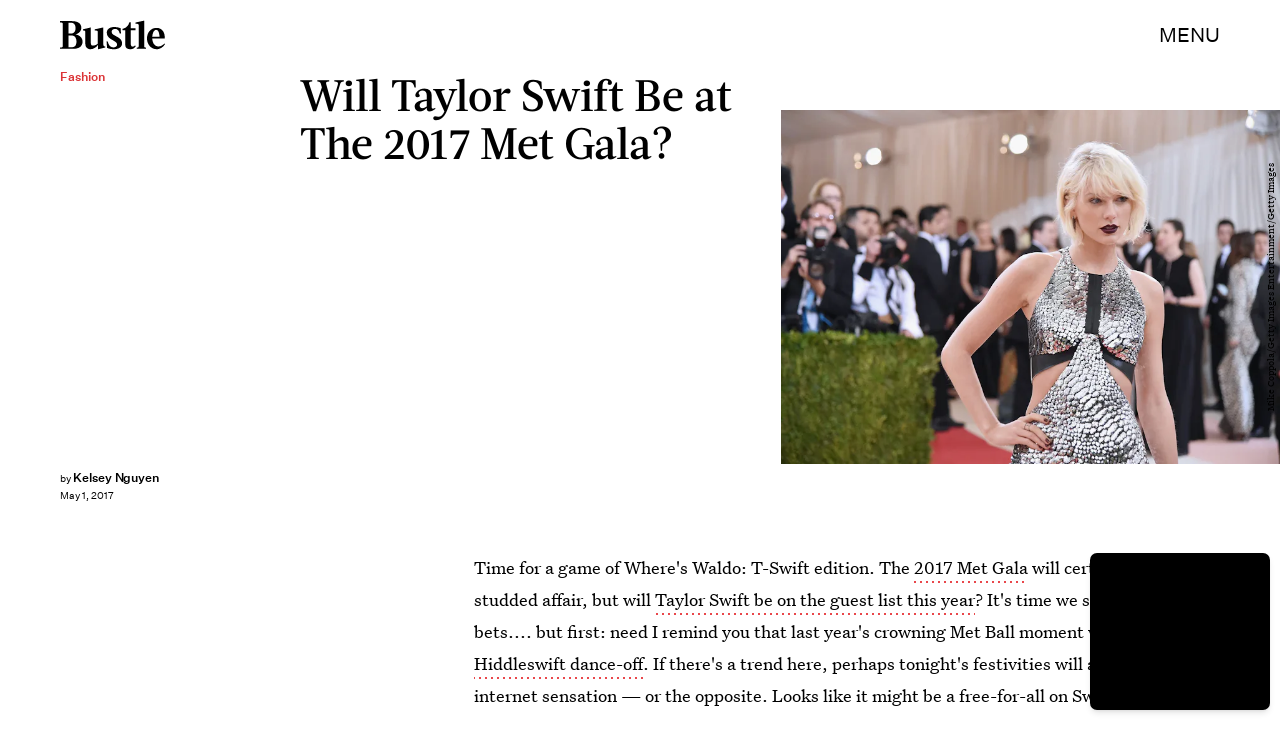

--- FILE ---
content_type: text/html; charset=utf-8
request_url: https://www.google.com/recaptcha/api2/aframe
body_size: 258
content:
<!DOCTYPE HTML><html><head><meta http-equiv="content-type" content="text/html; charset=UTF-8"></head><body><script nonce="MJO3os3YtYlVAqCAiNs7wQ">/** Anti-fraud and anti-abuse applications only. See google.com/recaptcha */ try{var clients={'sodar':'https://pagead2.googlesyndication.com/pagead/sodar?'};window.addEventListener("message",function(a){try{if(a.source===window.parent){var b=JSON.parse(a.data);var c=clients[b['id']];if(c){var d=document.createElement('img');d.src=c+b['params']+'&rc='+(localStorage.getItem("rc::a")?sessionStorage.getItem("rc::b"):"");window.document.body.appendChild(d);sessionStorage.setItem("rc::e",parseInt(sessionStorage.getItem("rc::e")||0)+1);localStorage.setItem("rc::h",'1769352067093');}}}catch(b){}});window.parent.postMessage("_grecaptcha_ready", "*");}catch(b){}</script></body></html>